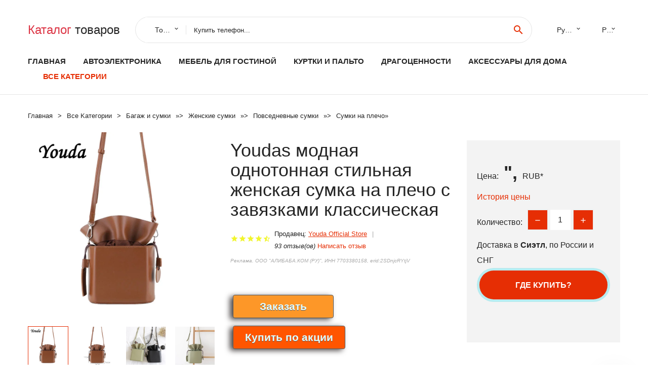

--- FILE ---
content_type: text/html; charset=utf-8
request_url: https://chinashipp.ru/goods_price-184000147916177.html
body_size: 10332
content:
<!DOCTYPE html>
<html lang="ru">
  <head>
    <title>Youdas модная однотонная стильная женская сумка на плечо с завязками классическая - Отзывы покупателей</title>
    <meta name="description" content="Отзывы и обзоры о Youdas модная однотонная стильная женская сумка на плечо с завязками классическая- купить товар с доставкой Youda Official Store">
    <meta name="keywords" content="найти, цена, отзывы, купить, Youdas,модная,однотонная,стильная,женская,сумка,на,плечо,с,завязками,классическая, алиэкспресс, фото"/>
    <meta property="og:image" content="//ae04.alicdn.com/kf/S68ac8fd5a58b42eb9f15c1bde7253509H.jpg" />
    <meta property="og:url" content="//chinashipp.ru/goods_price-184000147916177.html" />
    <meta property="og:title" content="Youdas модная однотонная стильная женская сумка на плечо с завязками классическая" />
    <meta property="og:description" content="Отзывы и обзоры о Youdas модная однотонная стильная женская сумка на плечо с завязками классическая- купить товар с доставкой Youda Official Store" />
    <link rel="canonical" href="//chinashipp.ru/goods_price-184000147916177.html"/>
        <meta charset="utf-8">
    <meta name="viewport" content="width=device-width, height=device-height, initial-scale=1.0">
    <meta http-equiv="X-UA-Compatible" content="IE=edge">
    <link rel="icon" href="/favicon.ico" type="image/x-icon">
    <link rel="dns-prefetch" href="https://1lc.ru"/>
    <link rel="manifest" href="/manifest.json">
    <link rel="preload" href="https://aliexshop.ru/aliexpress-style/fonts/materialdesignicons-webfont.woff2?v=1.4.57" as="font" type="font/woff2" crossorigin>
    <link rel="stylesheet" href="https://aliexshop.ru/aliexpress-style/css/bootstrap.css">
    <link rel="stylesheet" href="https://aliexshop.ru/aliexpress-style/css/style.css">
    <link rel="stylesheet" href="https://aliexshop.ru/aliexpress-style/css/fonts.css">
    <link type="text/css" rel="stylesheet" href="//aliexshop.ru/shopurbano/css/button.css">
    <meta name="robots" content="noarchive"/>
    <meta name="msapplication-TileColor" content="#E62E04">
    <meta name="theme-color" content="#E62E04">
    <script src="/appstartx.js"></script>
     
    <meta name="referrer" content="strict-origin-when-cross-origin" />
    <style>.ie-panel{display: none;background: #212121;padding: 10px 0;box-shadow: 3px 3px 5px 0 rgba(0,0,0,.3);clear: both;text-align:center;position: relative;z-index: 1;} html.ie-10 .ie-panel, html.lt-ie-10 .ie-panel {display: block;}</style>
  </head>
  <body>
 
  
      <!-- <div class="preloader"> 
         <div class="preloader-body"> 
        <div class="cssload-container">
          <div class="cssload-speeding-wheel"></div>
        </div>
       </div> 
     </div>-->
    <div class="new-page">
      <header class="section page-header">
        <!--RD Navbar-->
        <div class="rd-navbar-wrap">
          <nav class="rd-navbar rd-navbar-classic" data-layout="rd-navbar-fixed" data-sm-layout="rd-navbar-fixed" data-md-layout="rd-navbar-fixed" data-lg-layout="rd-navbar-fixed" data-xl-layout="rd-navbar-static" data-xxl-layout="rd-navbar-static" data-md-device-layout="rd-navbar-fixed" data-lg-device-layout="rd-navbar-fixed" data-xl-device-layout="rd-navbar-static" data-xxl-device-layout="rd-navbar-static" data-lg-stick-up-offset="84px" data-xl-stick-up-offset="84px" data-xxl-stick-up-offset="84px" data-lg-stick-up="true" data-xl-stick-up="true" data-xxl-stick-up="true">
            <div class="rd-navbar-collapse-toggle rd-navbar-fixed-element-1" data-rd-navbar-toggle=".rd-navbar-collapse"><span></span></div>
            <div class="rd-navbar-aside-outer">
              <div class="rd-navbar-aside">
                <!--RD Navbar Brand-->
                <div class="rd-navbar-brand">
             <strong style="color: #4d4d4d !important;">
                 <a class="h5" href="/"><span class="text-danger">Каталог</span><span> товаров</a>
	          </strong>
                </div>
                <div class="rd-navbar-aside-box rd-navbar-collapse">
                  <!--RD Navbar Search-->
                   <div class="rd-navbar-search">
                    <form class="rd-search search-with-select" action="/#search" target="_blank" method="POST">
                      <select class="form-input" name="type" data-constraints="@Required">
                        <option>Товары</option>
                      </select>
                      <div class="form-wrap">
                        <label class="form-label" for="rd-navbar-search-form-input">Купить телефон...</label>
                        <input class="rd-navbar-search-form-input form-input" id="rd-navbar-search-form-input" type="text" name="search-aliexpress">
                        <div class="rd-search-results-live" id="rd-search-results-live"></div>
                      </div>
                      <button class="rd-search-form-submit material-icons-search" type="submit"></button>
                    </form>
                  </div>
                  
          
   
                  <ul class="rd-navbar-selects">
                    <li>
                      <select>
                        <option>Русский</option>
                        <option>English</option>
                        <option>Español</option>
                        <option>Français</option>
                      </select>
                    </li>
                    <li>
                      <select>
                        <option>Руб.</option>
                        <option>USD</option>
                        <option>EUR</option>
                      </select>
                    </li>
                  </ul>
                </div>
              </div>
            </div>
            <div class="rd-navbar-main-outer">
              <div class="rd-navbar-main">
                <div class="rd-navbar-nav-wrap">
                  <!--RD Navbar Brand-->
                  <div class="rd-navbar-brand">
                    <!--Brand--><strong style="color: #4d4d4d !important;">
	            <a class="h5" href="/"><span class="text-danger">Товары </span><span>из Китая</a>
	          </strong>
                  </div>
                  <ul class="rd-navbar-nav">
                    <li class="rd-nav-item"><a class="rd-nav-link" href="/">Главная</a>
                    </li>
                    
<li class="rd-nav-item"><a class="rd-nav-link" href="/list_price_bect/202003214.html" title="Товаря для авто">Автоэлектроника</a></li>
<li class="rd-nav-item"><a class="rd-nav-link" href="/list_price_bect/202000809.html">Мебель для гостиной</a></li>
<li class="rd-nav-item"><a class="rd-nav-link" href="/list_price_bect/202003444.html" tilte="Женская одежда">Куртки и пальто</a></li>
<li class="rd-nav-item"><a class="rd-nav-link" href="/list_price_bect/202048008.html#top">Драгоценности</a></li>
<li class="rd-nav-item"><a class="rd-nav-link" href="/list_price_bect/202000336.html">Аксессуары для дома</a></li>
                    <li class="rd-nav-item active"><a class="rd-nav-link" href="/all-wholesale-products.html">Все категории</a>
                    </li>
                  </ul>
                </div>
                <!--RD Navbar Panel-->
                <div class="rd-navbar-panel">
                  <!--RD Navbar Toggle-->
                  <button class="rd-navbar-toggle" data-rd-navbar-toggle=".rd-navbar-nav-wrap"><span></span></button>

                </div>
              </div>
            </div>
          </nav>
        </div>
      </header>

<script type="application/ld+json">
  [{"@context": "http://schema.org/",
  "@type": "Product",
  "name": "Youdas модная однотонная стильная женская сумка на плечо с завязками классическая",
  "image": "//ae04.alicdn.com/kf/S68ac8fd5a58b42eb9f15c1bde7253509H.jpg",
  "brand": "Youda Official Store",
    "offers": {
    "@type": "Offer",
    "availability": "http://schema.org/InStock",
    "priceCurrency": "RUB",
    "price": "",",
    "url":"//chinashipp.ru/goods_price-184000147916177.html"
  },
  "review":[  ]}
     ]
</script>
<!-- Breadcrumbs-->
      <section class="breadcrumbs">
        <div class="container">
          <ul class="breadcrumbs-path" itemscope itemtype="http://schema.org/BreadcrumbList">
            <li itemprop="itemListElement" itemscope itemtype="http://schema.org/ListItem"><a itemprop="item" href="/"><span itemprop="name">Главная</span></a><meta itemprop="position" content="0" /></li>
            <li itemprop="itemListElement" itemscope itemtype="http://schema.org/ListItem"><a itemprop="item" href="/all-wholesale-products.html"><span itemprop="name">Все Kатегории</span></a><meta itemprop="position" content="1" /></li>
            <li itemprop="itemListElement" itemscope itemtype="http://schema.org/ListItem"><a href="/category/54.html" title="Багаж и сумки" itemprop="item"><span itemprop="name">Багаж и сумки</span></a><meta itemprop="position" content="2"></li>  » <li itemprop="itemListElement" itemscope itemtype="http://schema.org/ListItem"><a href="/category/4309.html" title="Женские сумки" itemprop="item"><span itemprop="name">Женские сумки</span></a><meta itemprop="position" content="3"></li>  » <li itemprop="itemListElement" itemscope itemtype="http://schema.org/ListItem"><a href="/category/16013.html" title="Повседневные сумки" itemprop="item"><span itemprop="name">Повседневные сумки</span></a><meta itemprop="position" content="4"></li>  » <li itemprop="itemListElement" itemscope itemtype="http://schema.org/ListItem"><a href="/category/5980.html" title="Сумки на плечо" itemprop="item"><span itemprop="name">Сумки на плечо</span></a><meta itemprop="position" content="5"></li>  » 
          </ul>
        </div>
      </section>
  <!-- Single Product-->
      <section class="section product-single-section bg-default" itemscope itemtype="http://schema.org/Product">
        <div class="container">
          <div class="row row-30 align-items-xl-center">
            <div class="col-xl-4 col-lg-5 col-md-8" itemscope itemtype="http://schema.org/ImageObject"> 
              <!-- Slick Carousel-->
              <div class="slick-slider carousel-parent" data-loop="false" data-dots="false" data-swipe="true" data-items="1" data-child="#child-carousel" data-for="#child-carousel" >
                <div class="item"><a title="Youdas модная однотонная стильная женская сумка на плечо с завязками классическая" onclick="window.open('/image-zoom-4000147916177')" target="_blank" rel="nofollow" class="ui-image-viewer-thumb-frame"><img itemprop="contentUrl" src="//ae04.alicdn.com/kf/S68ac8fd5a58b42eb9f15c1bde7253509H.jpg" alt="Youdas модная однотонная стильная женская сумка на плечо с завязками классическая" width="510" height="523"/></a>
 
                </div>
                <div class="item"><img src="//ae04.alicdn.com/kf/S68ac8fd5a58b42eb9f15c1bde7253509H.jpg" alt="Youdas модная однотонная стильная женская сумка на плечо с завязками классическая" width="512" height="525" itemprop="image" /></div><div class="item"><img src="//ae04.alicdn.com/kf/S255ed911630049c8b68c19764f868321R.jpg" alt="Youdas модная однотонная стильная женская сумка на плечо с завязками классическая" width="512" height="525" itemprop="image" /></div><div class="item"><img src="//ae04.alicdn.com/kf/Sb850a1279dab462eb62553d02b9413a8p.jpg" alt="Youdas модная однотонная стильная женская сумка на плечо с завязками классическая" width="512" height="525" itemprop="image" /></div><div class="item"><img src="//ae04.alicdn.com/kf/Sb65ccdb6db654b7da13283735f05c631k.jpg" alt="Youdas модная однотонная стильная женская сумка на плечо с завязками классическая" width="512" height="525" itemprop="image" /></div><div class="item"><img src="//ae04.alicdn.com/kf/S994be35645104735884085865d8570d4p.jpg" alt="Youdas модная однотонная стильная женская сумка на плечо с завязками классическая" width="512" height="525" itemprop="image" /></div><div class="item"><img src="//ae04.alicdn.com/kf/S1ff163fea5cd4a04b3f32d3c8d4548b1t.jpg" alt="Youdas модная однотонная стильная женская сумка на плечо с завязками классическая" width="512" height="525" itemprop="image" /></div>
             </div>
                
                <div class="slick-slider carousel-child" id="child-carousel" data-for=".carousel-parent" data-loop="false" data-dots="false" data-swipe="true" data-items="4" data-sm-items="4" data-md-items="4" data-lg-items="4" data-xl-items="4" data-xxl-items="4">
                <div class="item"><img src="//ae04.alicdn.com/kf/S68ac8fd5a58b42eb9f15c1bde7253509H.jpg" alt="Youdas модная однотонная стильная женская сумка на плечо с завязками классическая" width="512" height="525" itemprop="image" /></div><div class="item"><img src="//ae04.alicdn.com/kf/S255ed911630049c8b68c19764f868321R.jpg" alt="Youdas модная однотонная стильная женская сумка на плечо с завязками классическая" width="512" height="525" itemprop="image" /></div><div class="item"><img src="//ae04.alicdn.com/kf/Sb850a1279dab462eb62553d02b9413a8p.jpg" alt="Youdas модная однотонная стильная женская сумка на плечо с завязками классическая" width="512" height="525" itemprop="image" /></div><div class="item"><img src="//ae04.alicdn.com/kf/Sb65ccdb6db654b7da13283735f05c631k.jpg" alt="Youdas модная однотонная стильная женская сумка на плечо с завязками классическая" width="512" height="525" itemprop="image" /></div><div class="item"><img src="//ae04.alicdn.com/kf/S994be35645104735884085865d8570d4p.jpg" alt="Youdas модная однотонная стильная женская сумка на плечо с завязками классическая" width="512" height="525" itemprop="image" /></div><div class="item"><img src="//ae04.alicdn.com/kf/S1ff163fea5cd4a04b3f32d3c8d4548b1t.jpg" alt="Youdas модная однотонная стильная женская сумка на плечо с завязками классическая" width="512" height="525" itemprop="image" /></div>
                </div>    
                
               
            </div>
            <div class="col-xl-8 col-lg-7" itemprop="offers" itemscope itemtype="http://schema.org/Offer">
              <div class="row row-30"> 
                <div class="col-xl-7 col-lg-12 col-md-6">  
                
                  <h1 itemprop="name" class="h4 product-single-title">Youdas модная однотонная стильная женская сумка на плечо с завязками классическая</h1>
                  <div class="product-rating-wrap">
                    <ul class="product-rating">
                      <li>
                        <div class="icon product-rating-icon material-icons-star"></div>
                      </li>
                      <li>
                        <div class="icon product-rating-icon material-icons-star"></div>
                      </li>
                      <li>
                        <div class="icon product-rating-icon material-icons-star"></div>
                      </li>
                      <li>
                        <div class="icon product-rating-icon material-icons-star"></div>
                      </li>
                      <li>
                        <div class="icon product-rating-icon material-icons-star_half"></div>
                      </li>
                    </ul> 
                    <ul class="product-rating-list">
                      <li>Продавец: <u><a href="/salesman-verification_Youda+Official+Store">Youda Official Store</a></u> </li>
                      <li><i>93 отзыв(ов)</i> <a href="#comm">Написать отзыв</a></li>
                    </ul> 
                  </div>
                  <span class="erid"></span>
                  <div class="product-single-size-wrap">
                  <span idx="4000147916177" title="Купить"></span>
                  </div>
                  <div id="888"></div>
                  <div class="product-single-share"> 
                  
                    <script type="text/javascript" src="https://vk.com/js/api/openapi.js?162"></script>
                    <div id="vk_subscribe"></div>
                    <script type="text/javascript">
                    VK.Widgets.Subscribe("vk_subscribe", {soft: 1}, -129528158);
                    </script>
                    <p>Сохраните в закладки:</p>
                    <ul class="product-single-share-list">
                     <div class="ya-share2" data-services="collections,vkontakte,facebook,odnoklassniki,moimir,twitter,whatsapp,skype,telegram" ></div>
                    </ul>  </div>
                </div>
                <div class="col-xl-5 col-lg-12 col-md-6">
                  <div class="product-single-cart-box">
                    <div class="product-single-cart-pricing"><span>Цена:</span><span class="h4 product-single-cart-price" itemprop="price">",</span><span itemprop="priceCurrency">RUB</span>*</div>
                    <div class="product-single-cart-saving"><a href="#pricehistory">История цены</a></div>
                    <div class="product-single-cart-quantity">
                      <p>Количество:</p>
                      <div class="stepper-modern">
                        <input type="number" data-zeros="true" value="1" min="1" max="100">
                      </div>
                    </div>
                    <p>Доставка в <strong>Сиэтл</strong>, по России и СНГ
                    <span idv="4000147916177" title="Где купить?"></span> <br />
                   <a class="newuser" href=""></a>
                  </div>
                </div>
              </div>
            </div>
          </div> 
         <br />
           
           <span review="4000147916177" title="Читать отзывы"></span>
          <div class="product-single-overview">
           
    <li>
      <img src="https://ae04.alicdn.com/kf/S68ac8fd5a58b42eb9f15c1bde7253509H.jpg" alt="Youdas модная однотонная стильная женская сумка на плечо с завязками классическая - Фото №1"/>
    </li><li>
      <img src="https://ae04.alicdn.com/kf/S255ed911630049c8b68c19764f868321R.jpg" alt="Youdas модная однотонная стильная женская сумка на плечо с завязками классическая - Фото №1"/>
    </li><li>
      <img src="https://ae04.alicdn.com/kf/Sb850a1279dab462eb62553d02b9413a8p.jpg" alt="Youdas модная однотонная стильная женская сумка на плечо с завязками классическая - Фото №1"/>
    </li><li>
      <img src="https://ae04.alicdn.com/kf/Sb65ccdb6db654b7da13283735f05c631k.jpg" alt="Youdas модная однотонная стильная женская сумка на плечо с завязками классическая - Фото №1"/>
    </li><li>
      <img src="https://ae04.alicdn.com/kf/S994be35645104735884085865d8570d4p.jpg" alt="Youdas модная однотонная стильная женская сумка на плечо с завязками классическая - Фото №1"/>
    </li><li>
      <img src="https://ae04.alicdn.com/kf/S1ff163fea5cd4a04b3f32d3c8d4548b1t.jpg" alt="Youdas модная однотонная стильная женская сумка на плечо с завязками классическая - Фото №1"/>
    </li>   <a name="pricehistory"></a>
          <h3>История цены</h3><p>*История изменения цены! Указанная стоимость возможно, уже изменилось. Проверить текущую цену - ></p>
<script src="https://lyvi.ru/js/highcharts.js"></script>
<!--<script src="https://lyvi.ru/js/highcharts-3d.js"></script>-->
<script src="https://lyvi.ru/js/exporting.js"></script>

<div id="container" class="chart_wrap"></div>

<script type="text/javascript">
// Set up the chart
var chart = new Highcharts.Chart({
    chart: {
        renderTo: 'container',
        type: 'column',
        options3d: {
            enabled: true,
            alpha: 15,
            beta: 15,
            depth: 50,
            viewDistance: 25
        }
    },
    title: {
        text: 'Price change history'
    },
    subtitle: {
        text: '*on melons from free sources'
    },
    plotOptions: {
        column: {
            depth: 50
        }
    },
    series: [{
        data: [0,0,0,0,0,0,0,0,0,]
    }]
});

function showValues() {
    $('#alpha-value').html(chart.options.chart.options3d.alpha);
    $('#beta-value').html(chart.options.chart.options3d.beta);
    $('#depth-value').html(chart.options.chart.options3d.depth);
}

// Activate the sliders
$('#sliders input').on('input change', function () {
    chart.options.chart.options3d[this.id] = parseFloat(this.value);
    showValues();
    chart.redraw(false);
});

showValues();
</script><div class="table-custom-responsive">
            <table class="table-custom table-custom-striped table-custom-primary">
               <thead>
                <tr>
                  <th>Месяц</th>
                  <th>Минимальная цена</th>
                  <th>Макс. стоимость</th>
                  <th>Цена</th>
                </tr>
              </thead>
                    <tbody><tr>
                   <td>Dec-21-2025</td>
                   <td>0.55 руб.</td>
                   <td>0.13 руб.</td>
                   <td>0 руб.</td>
                   </tr>
                   <tr>
                   <td>Nov-21-2025</td>
                   <td>0.30 руб.</td>
                   <td>0.88 руб.</td>
                   <td>0 руб.</td>
                   </tr>
                   <tr>
                   <td>Oct-21-2025</td>
                   <td>0.36 руб.</td>
                   <td>0.98 руб.</td>
                   <td>0 руб.</td>
                   </tr>
                   <tr>
                   <td>Sep-21-2025</td>
                   <td>0.60 руб.</td>
                   <td>0.31 руб.</td>
                   <td>0 руб.</td>
                   </tr>
                   <tr>
                   <td>Aug-21-2025</td>
                   <td>0.64 руб.</td>
                   <td>0.22 руб.</td>
                   <td>0 руб.</td>
                   </tr>
                   <tr>
                   <td>Jul-21-2025</td>
                   <td>0.35 руб.</td>
                   <td>0.76 руб.</td>
                   <td>0 руб.</td>
                   </tr>
                   <tr>
                   <td>Jun-21-2025</td>
                   <td>0.46 руб.</td>
                   <td>0.77 руб.</td>
                   <td>0 руб.</td>
                   </tr>
                   <tr>
                   <td>May-21-2025</td>
                   <td>0.87 руб.</td>
                   <td>0.85 руб.</td>
                   <td>0 руб.</td>
                   </tr>
                   <tr>
                   <td>Apr-21-2025</td>
                   <td>0.47 руб.</td>
                   <td>0.81 руб.</td>
                   <td>0 руб.</td>
                   </tr>
                    </tbody>
 </table>
</div>
  </div"> <!-- We Recommended-->
     <section class="section section-md bg-default">
        <div class="container">
          <div class="text-center">
            <p class="h4">Новые товары</p>
          </div>
          <!-- Owl Carousel-->
          <div class="owl-carousel" data-items="1" data-sm-items="2" data-md-items="3" data-xl-items="5" data-xxl-items="6" data-margin="30" data-xxl-margin="40" data-mouse-drag="false" data-loop="false" data-autoplay="false" data-owl="{&quot;dots&quot;:true}">
          <article class="product-classic">
              <div class="product-classic-head">
                <a href="/goods_price-181005002139272473.html"><figure class="product-classic-figure"><img class="lazy" data-src="//ae04.alicdn.com/kf/Ha87f454579c0443c84256569a87eb6cbj.jpg" alt="CHARLES＆KEITHНовинка на Весна 2021CK2-80270660-1Женская модная сумка через плечо в стиле ретро" width="174" height="199"/>
                </figure></a>
              </div>
              <div class="product-classic-body">
                <h4 style="font-size:1.2em;">CHARLES＆KEITHНовинка на Весна 2021CK2-80270660-1Женская модная сумка через плечо в стиле ретро</h4>
                <div class="product-classic-pricing">
                  <div class="product-classic-price"></div>
                </div>
              </div>
            </article>
            <article class="product-classic">
              <div class="product-classic-head">
                <a href="/goods_price-184001262835343.html"><figure class="product-classic-figure"><img class="lazy" data-src="//ae04.alicdn.com/kf/S390b7e4e40b44d78b98da28bebea20bdq.jpg" alt="Женская сумка-тоут с крыльями короной и надписью Angel with Wings" width="174" height="199"/>
                </figure></a>
              </div>
              <div class="product-classic-body">
                <h4 style="font-size:1.2em;">Женская сумка-тоут с крыльями короной и надписью Angel with Wings</h4>
                <div class="product-classic-pricing">
                  <div class="product-classic-price">551</div>
                </div>
              </div>
            </article>
            <article class="product-classic">
              <div class="product-classic-head">
                <a href="/goods_price-184000283606172.html"><figure class="product-classic-figure"><img class="lazy" data-src="//ae04.alicdn.com/kf/Ha41e7ff90dd9473d8acbcbdc933a7ada7.jpg" alt="Летняя Классическая Мини подкладка на молнии водонепроницаемый карман" width="174" height="199"/>
                </figure></a>
              </div>
              <div class="product-classic-body">
                <h4 style="font-size:1.2em;">Летняя Классическая Мини подкладка на молнии водонепроницаемый карман</h4>
                <div class="product-classic-pricing">
                  <div class="product-classic-price">1269</div>
                </div>
              </div>
            </article>
            <article class="product-classic">
              <div class="product-classic-head">
                <a href="/goods_price-181005008170877023.html"><figure class="product-classic-figure"><img class="lazy" data-src="//ae04.alicdn.com/kf/S529e5e9f583b4161bfaab4ee01c5bd8fW.jpg" alt="Вибрирующая французская рабочая сумка в стиле ретро универсальная пригородная" width="174" height="199"/>
                </figure></a>
              </div>
              <div class="product-classic-body">
                <h4 style="font-size:1.2em;">Вибрирующая французская рабочая сумка в стиле ретро универсальная пригородная</h4>
                <div class="product-classic-pricing">
                  <div class="product-classic-price"></div>
                </div>
              </div>
            </article>
            <article class="product-classic">
              <div class="product-classic-head">
                <a href="/goods_price-184000186567792.html"><figure class="product-classic-figure"><img class="lazy" data-src="//ae04.alicdn.com/kf/H3cfcee5b0fba441dbdcbd47f309318d3Z.jpg" alt="Женская сумка через плечо Alirattan из искусственной кожи" width="174" height="199"/>
                </figure></a>
              </div>
              <div class="product-classic-body">
                <h4 style="font-size:1.2em;">Женская сумка через плечо Alirattan из искусственной кожи</h4>
                <div class="product-classic-pricing">
                  <div class="product-classic-price">1229</div>
                </div>
              </div>
            </article>
            <article class="product-classic">
              <div class="product-classic-head">
                <a href="/goods_price-1832964324056.html"><figure class="product-classic-figure"><img class="lazy" data-src="//ae04.alicdn.com/kf/HTB1ZKR2aEjrK1RkHFNRq6ySvpXaZ.jpg" alt="Ins маленькая квадратная сумка с заклепками женская новая широкая на ремне модная" width="174" height="199"/>
                </figure></a>
              </div>
              <div class="product-classic-body">
                <h4 style="font-size:1.2em;">Ins маленькая квадратная сумка с заклепками женская новая широкая на ремне модная</h4>
                <div class="product-classic-pricing">
                  <div class="product-classic-price">1479</div>
                </div>
              </div>
            </article>
            <article class="product-classic">
              <div class="product-classic-head">
                <a href="/goods_price-181005008497660311.html"><figure class="product-classic-figure"><img class="lazy" data-src="//ae04.alicdn.com/kf/A23529e2c4a774ce18792ff7e67fa20cfb.jpeg" alt="Сумка Tote Cope 1:1 2024 Новая Женская Сумка-кошелек Сумка-меССенджер На Плечо Модные" width="174" height="199"/>
                </figure></a>
              </div>
              <div class="product-classic-body">
                <h4 style="font-size:1.2em;">Сумка Tote Cope 1:1 2024 Новая Женская Сумка-кошелек Сумка-меССенджер На Плечо Модные</h4>
                <div class="product-classic-pricing">
                  <div class="product-classic-price"></div>
                </div>
              </div>
            </article>
            <article class="product-classic">
              <div class="product-classic-head">
                <a href="/goods_price-181005001313665105.html"><figure class="product-classic-figure"><img class="lazy" data-src="//ae04.alicdn.com/kf/H951bdbf44a9745de8f1adff7e4160118D.jpg" alt="Сумки через плечо в форме хлеба и жареных яиц для женщин зима 2024 модная маленькая" width="174" height="199"/>
                </figure></a>
              </div>
              <div class="product-classic-body">
                <h4 style="font-size:1.2em;">Сумки через плечо в форме хлеба и жареных яиц для женщин зима 2024 модная маленькая</h4>
                <div class="product-classic-pricing">
                  <div class="product-classic-price">1419</div>
                </div>
              </div>
            </article>
            <article class="product-classic">
              <div class="product-classic-head">
                <a href="/goods_price-184000413943181.html"><figure class="product-classic-figure"><img class="lazy" data-src="//ae04.alicdn.com/kf/H607fa70929c1425dbcc7f8b241b55281p.jpg" alt="Японская холщовая женская сумка модная сумка-мессенджер Студенческая" width="174" height="199"/>
                </figure></a>
              </div>
              <div class="product-classic-body">
                <h4 style="font-size:1.2em;">Японская холщовая женская сумка модная сумка-мессенджер Студенческая</h4>
                <div class="product-classic-pricing">
                  <div class="product-classic-price">1389</div>
                </div>
              </div>
            </article>
            </div>
        </div>
      </section>
       <div class="product-single-overview">
            <p class="h4">Характеристики</p>
            <div itemprop="name"><h2>Youdas модная однотонная стильная женская сумка на плечо с завязками классическая</h2></div>
              <p class="h5">Описание товара</p>
              <div itemprop="description"></div>
            </section> 
            <span review2="4000147916177" title="Читать отзывы"></span>
             <hr /><a name="comm"></a>
         <div class="container">
          <div class="row row-30 align-items-xl-center">
            <div class="col-xl-4 col-lg-5 col-md-8"> 
    <br />

    
     </div></div>
      <h4>Трекер стоимости</h4>
   <br /><details><summary class="btn btn-lg btn-primary btn-block">Отзывы покупателей</summary>
<h3>Новые отзывы о товарах</h3> 
 <div id="commentit_view"><div style="margin-left:5px;">
	<div class="commentit_body "> <img  class="commentit_avatar" src="[data-uri]" />
		<div class="commentit_text">
			<div class="commentit_content"> <span class="commentit_header">  <span>Антон Егоров</span></span> <span class="commentit_date">23 Декабря 2021, 18:15</span> <a href="#n3">#</a> <div class="commentit_stars_stars commentit_stars_view">
	<label title="5" class="commentit_stars_static commentit_stars_staticw_5"></label>

</div>

				<div class="commentit_msg">
					<div id="z3"><p>Давно себе искал бюджетных смарт-часы. Увидел этот сайт с распродажами товаров, у которых и цена, и качество топовое. И вот... <a href="//chinashipp.ru/goods_price-181005003506130855.html#n544">Читать отзыв полностью...</a></p></div>
				</div>
			</div>    
 </div>
	</div>
</div></div> 
 <div id="commentit_view"><div style="margin-left:5px;">
	<div class="commentit_body "> <img  class="commentit_avatar" src="[data-uri]" />
		<div class="commentit_text">
			<div class="commentit_content"> <span class="commentit_header">  <span>Яро Славна </span></span> <span class="commentit_date">20 Декабря 2021, 11:18</span> <a href="#n3">#</a> <div class="commentit_stars_stars commentit_stars_view">
	<label title="5" class="commentit_stars_static commentit_stars_staticw_5"></label>

</div>

				<div class="commentit_msg">
					<div id="z3"><p>Джинсовые курточки - моя давняя любовь, но именно эта превзошла все ожидания. Привлекла необычным дизайном, свободный крой и шнуровка на... <a href="//chinashipp.ru/goods_price-1833044504959.html#n399">Читать отзыв полностью...</a></p></div>
				</div>
			</div>    
 </div>
	</div>
</div></div> 
 <div id="commentit_view"><div style="margin-left:5px;">
	<div class="commentit_body "> <img  class="commentit_avatar" src="[data-uri]" />
		<div class="commentit_text">
			<div class="commentit_content"> <span class="commentit_header">  <span>Анастасия</span></span> <span class="commentit_date">24 Декабря 2021, 10:04</span> <a href="#n3">#</a> <div class="commentit_stars_stars commentit_stars_view">
	<label title="5" class="commentit_stars_static commentit_stars_staticw_5"></label>

</div>

				<div class="commentit_msg">
					<div id="z3"><p>Недавно получила это замечательно платье для своей доченьки и была приятно удавлена.Качество оказалось на уровне, материал приятный к телу,что немаловажно.По... <a href="//chinashipp.ru/i/32891239028.html#n555">Читать отзыв полностью...</a></p></div>
				</div>
			</div>    
 </div>
	</div>
</div></div> 
 <div id="commentit_view"><div style="margin-left:5px;">
	<div class="commentit_body "> <img  class="commentit_avatar" src="[data-uri]" />
		<div class="commentit_text">
			<div class="commentit_content"> <span class="commentit_header">  <span>Ирен</span></span> <span class="commentit_date">19 Декабря 2021, 12:44</span> <a href="#n3">#</a> <div class="commentit_stars_stars commentit_stars_view">
	<label title="5" class="commentit_stars_static commentit_stars_staticw_5"></label>

</div>

				<div class="commentit_msg">
					<div id="z3"><p>Несколько недель назад узнала об этом сайте от моей подруги. Она заказывала джинсы с принтом и решила сэкономить и как-то... <a href="//chinashipp.ru/goods_price-184000433436850.html#n250">Читать отзыв полностью...</a></p></div>
				</div>
			</div>    
 </div>
	</div>
</div></div> 
 <div id="commentit_view"><div style="margin-left:5px;">
	<div class="commentit_body "> <img  class="commentit_avatar" src="[data-uri]" />
		<div class="commentit_text">
			<div class="commentit_content"> <span class="commentit_header">  <span>Соломон</span></span> <span class="commentit_date">20 Декабря 2021, 18:45</span> <a href="#n3">#</a> <div class="commentit_stars_stars commentit_stars_view">
	<label title="5" class="commentit_stars_static commentit_stars_staticw_5"></label>

</div>

				<div class="commentit_msg">
					<div id="z3"><p>Для работы нужен был штангенциркуль. Взял себе цифровой, а то надоело возиться с аналоговым и напрягать постоянно зрение. Здесь всё... <a href="//chinashipp.ru/i/32862026905.html#n429">Читать отзыв полностью...</a></p></div>
				</div>
			</div>    
 </div>
	</div>
</div></div> 
 <div id="commentit_view"><div style="margin-left:5px;">
	<div class="commentit_body "> <img  class="commentit_avatar" src="[data-uri]" />
		<div class="commentit_text">
			<div class="commentit_content"> <span class="commentit_header">  <span>Марина</span></span> <span class="commentit_date">20 Декабря 2021, 11:16</span> <a href="#n3">#</a> <div class="commentit_stars_stars commentit_stars_view">
	<label title="5" class="commentit_stars_static commentit_stars_staticw_5"></label>

</div>

				<div class="commentit_msg">
					<div id="z3"><p>Купила по цене распродажи, потому что этот набор бы без оригинальной коробки. Ну ничего, все равно будем упаковывать в праздничную... <a href="//chinashipp.ru/goods_price-1833047450444.html#n398">Читать отзыв полностью...</a></p></div>
				</div>
			</div>    
 </div>
	</div>
</div></div> 
 <div id="commentit_view"><div style="margin-left:5px;">
	<div class="commentit_body "> <img  class="commentit_avatar" src="[data-uri]" />
		<div class="commentit_text">
			<div class="commentit_content"> <span class="commentit_header">  <span>Татьяна Баранова</span></span> <span class="commentit_date">20 Декабря 2021, 07:32</span> <a href="#n3">#</a> <div class="commentit_stars_stars commentit_stars_view">
	<label title="5" class="commentit_stars_static commentit_stars_staticw_5"></label>

</div>

				<div class="commentit_msg">
					<div id="z3"><p>Покупаю не первый раз дочке для садика в этом интернет-магазине хлопковые платья. Очень удобные и красивые, огромные выбор расцветок на... <a href="//chinashipp.ru/goods_price-184000777202194.html#n348">Читать отзыв полностью...</a></p></div>
				</div>
			</div>    
 </div>
	</div>
</div></div> </details><br />
<h3>Отзывы о Youdas модная однотонная стильная женская сумка на плечо с завязками классическая</h3>
<link href="/reviews/skin/inline.css" media="all" rel="stylesheet" type="text/css" >
<script src="/reviews/ajax.js.php" async></script>
<div id="commentit_main">
<div id="commentit_loader" style="display:none;"><img alt="" title="" src="/reviews/im/loader.gif" /></div>
 <div id="commentit_view"></div> 	
	

<div id="addfomz"> 
<div class="commentit_addform">
	<form name="addcomm" ENCTYPE="multipart/form-data" onKeyPress="if (event.keyCode==10 || (event.ctrlKey && event.keyCode==13)) {send_message();}" method="post">
		<div class="commentit_post_comment ">Данную страницу никто не комментировал. Вы можете стать первым. <div class="commentit_stars_stars" id="commentit_stars_stars">	<input class="commentit_stars_input" type="radio" name="stars" value="1" id="stars-1" />	<label class="commentit_stars_label" for="stars-1" title="1"></label>	<input class="commentit_stars_input" type="radio" name="stars" value="2" id="stars-2" />	<label class="commentit_stars_label" for="stars-2" title="2"></label>	<input class="commentit_stars_input" type="radio" name="stars" value="3" id="stars-3" />	<label class="commentit_stars_label" for="stars-3" title="3"></label>	<input class="commentit_stars_input" type="radio" name="stars" value="4" id="stars-4" />	<label class="commentit_stars_label" for="stars-4" title="4"></label>	<input class="commentit_stars_input" type="radio" name="stars" value="5" id="stars-5" checked />	<label class="commentit_stars_label" for="stars-5" title="5"></label></div></div>
		<div class="commentit_rssico"></div> 
		<div class="commentit_useravatar"><img class="commentit_avatar_form" src="/reviews/im/noavatar.jpg" alt="" /></div>
		<div class="commentit_addform_body ">
			<input id="nick" type="text" name="namenew" maxlength="50" value="" placeholder="Укажите имя или ник" />
			<input id="usurl" type="hidden" name="useurl" value="" placeholder="" />
			<input id="usmail" type="text" name="usemail" value="" placeholder="Ваш E-mail (не обязательно)" />
			<div>  </div>
			<textarea onkeyup="autosize(this)" onfocus="autosize(this)" id="textz" name="comment" placeholder="Отзыв о товаре, вопрос или коммментарий..."></textarea>
			<div class="commentit_capt"> Введите символы или вычислите пример:
<div class="commentit_div_imgcapt" style="height:20px;">
<img onclick="refcapt()" id="capt" alt="captcha" title="Обновить" src="/reviews/capt.php?PHPSESSID=" />
</div>
				<input type="text" id="keystringz" autocomplete="off" name="keystring" /> 
			</div>
			<div class="commentit_addform_enter">
				<input type="button" id="enter" onclick="send_message();" name="addcomment" value="Написать отзыв [Ctrl+Enter]" /> <img alt="Идёт загрузка..." style="display:none;vertical-align:middle" id="miniload" src="/reviews/im/loadermini.gif" border="0" /> 
			</div>
		</div>
	</form>
</div></div>

</div>
<input type="hidden" name="url" id="urls" value="//chinashipp.ru/goods_price-184000147916177.html" />
<input type="hidden" name="for" id="forms" value="123" />
<input type="hidden" name="idcom" id="idcomnow" value="0" />
<input type="hidden" name="oldid" id="oldid" value="addfomz" />
<input type="hidden" name="token" id="token" value="" />

</div><hr /> 
  <footer class="section footer">
      <script src="https://yastatic.net/share2/share.js"></script>
       <script src="//code.jquery.com/jquery-1.11.2.min.js"></script>
        <div class="footer-aside bg-primary">
          <div class="container">
            <div class="row row-40 align-items-center">
              <div class="col-xl-4 text-center text-xl-left">
                <p class="h4"><a href="/">chinashipp.ru</a></p>
                 Трекер цен. Данный сайт НЕ является интернет-магазином, а лишь содержит ссылки на <b>официальный сайт</b> продавцов. Отзывы и подборки товаров по категориям. *Вся информация взята из открытых источников | 2026              </div>
              <div class="col-xxl-5 col-xl-4 col-lg-6">
                <form class="rd-form rd-mailform rd-form-inline" data-form-output="form-output-global" data-form-type="subscribe" method="post" action="#">
                  <div class="form-wrap">
                    <input class="form-input" id="subscribe-footer-form-email" type="email" name="email" data-constraints="@Email @Required">
                    <label class="form-label" for="subscribe-footer-form-email">Ваш E-mail</label>
                  </div>
                  <button class="btn btn-primary" type="submit">Подписаться</button>
                </form>
              </div>
              <div class="col-xxl-3 col-xl-4 col-lg-6">
                <ul class="list-social">
                  <li><a class="icon link-social fa fa-facebook-f" href="#"></a></li>
                  <li><a class="icon link-social fa fa-twitter" href="#"></a></li>
                  <li><a class="icon link-social fa fa-youtube" href="#"></a></li>
                  <li><a class="icon link-social fa fa-linkedin" href="#"></a></li>
                  <li><a class="icon link-social fa fa-google-plus" href="#"></a></li>
                </ul>
              </div>
            </div><a href="/sitemapnewcat.xml" rel="noffolow">Карта сайта</a>
            <br /> 
                    </div> 
        </div>
      </footer>
    </div>
    <div class="snackbars" id="form-output-global"></div>
    <script src="https://aliexshop.ru/aliexpress-style/js/core.min.js"></script>
    <script src="https://aliexshop.ru/aliexpress-style/js/script.js"></script>
    <script src="https://aliexshop.ru/shopurbano/js/forevercart.js"></script>
    <script async defer data-pin-hover="true" src="//assets.pinterest.com/js/pinit.js"></script>
 
    <script>
new Image().src = "//counter.yadro.ru/hit?r"+
escape(document.referrer)+((typeof(screen)=="undefined")?"":
";s"+screen.width+"*"+screen.height+"*"+(screen.colorDepth?
screen.colorDepth:screen.pixelDepth))+";u"+escape(document.URL)+
";h"+escape(document.title.substring(0,150))+
";"+Math.random();</script>
 
<!-- Pixel Code for https://trackgoods.ru/ -->
<script async src="https://lyvi.ru/js/lazy.js"></script>
<!-- END Pixel Code -->
<script type="text/javascript">
    document.ondragstart = test;
    //запрет на перетаскивание
    document.onselectstart = test;
    //запрет на выделение элементов страницы 
    function test() {
        return false
    }
 </script>
</body>
</html>
